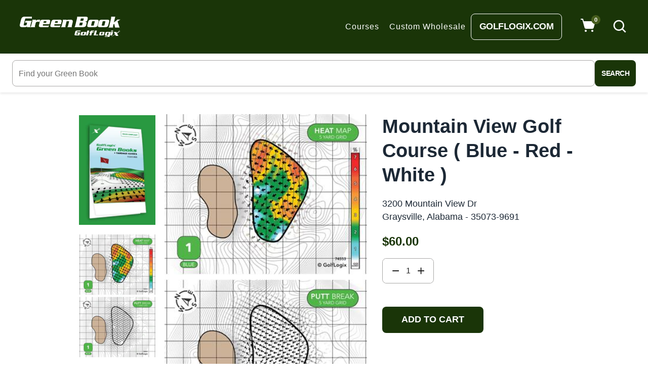

--- FILE ---
content_type: text/javascript
request_url: https://greenbooks.com/cdn/shop/t/36/assets/custom.js?v=59866496726239417351763528766
body_size: 3213
content:
/******************
 * Vinova Themes  Framework for Prestashop 1.7.x 
 * @package    Nova - PrestaShop 1.7 Theme For Fashion Templates
 * @version    1.0
 * @author    http://vinovathemes.com/
 * @copyright  Copyright (C) October 2013 vinovathemes.com <@emai:vinovathemes@gmail.com>
 * <info@vinovathemes.com>.All rights reserved.
 * @license   GNU General Public License version 1
 * *****************/function bindProductAutoComplete(){$("#shopify-search").autocomplete({appendTo:".suggestion-wrap",minLength:2,source:function(request,response){$.getJSON(`/search/suggest.json?q=${encodeURIComponent(request.term)}`,function(data){const products=data?.resources?.results?.products||[];if(products.length===0){response([{nodata:!0}]);return}products.forEach(item=>{const text=item.body||"",shortDesc=text.split(/\s+/).slice(0,12).join(" ");item.description=shortDesc+(text.split(/\s+/).length>12?"...":""),item.label=item.title}),response(products)})},focus:function(){return!1},select:function(event2,ui){return!ui.item.nodata&&ui.item.url&&(window.location.href=ui.item.url),!1}}).autocomplete("instance")._renderItem=function(ul,item){return item.nodata?$("<li class='no-results'>").text("No courses found. Try a different name.").appendTo(ul):$("<li class='product-suggestion'>").append(`
      <div style="display:flex; align-items:flex-start; gap:10px;">
        ${item.image?`<img src="${item.image}" width="40" height="40" style="object-fit:cover;">`:""}
        <div style="line-height:1.3;">
          <span style="font-weight:bold;">${item.title}</span><br>
          ${item.description?`<span style="font-size:13px; color:#555;">${item.description}</span>`:""}
        </div>
      </div>
    `).appendTo(ul)}}jQuery(function($2){bindProductAutoComplete(),$2("#shopify-search-btn").on("click",function(e){e.preventDefault();const query=$2("#shopify-search").val().trim();$2("#shopify-search").autocomplete("search",query)})}),$(".section-collection-list").css("background-color","#f2f2f2").css("padding-top","15px"),$(".section-collection-list .page-width").css("padding-bottom","55px"),$(".home-coll-title").css("margin","18px"),$(".home-coll-name").css("width","85%"),$(".home-coll-view-all").css("margin-top","30px"),$(".btn-home-coll-view-all").css("width","150px"),$("#NovBreadcrumbs").css("margin","0px"),$("#glx-collection-list .home-coll-name").remove(),$("#glx-home-collections .glx-collections-list-item").remove();function hideViewButton(){$(".glx-collections-list-item").addClass("hidden")}function showViewButton(pid){hideViewButton(),$("#glx_item_view_"+pid).removeClass("hidden")}$("#glx-collection-list .mb-10").css("padding-right","60px"),$(".dropdown-menu.dropdown-menu-right").removeClass("text-right"),$("#stickymenu_bottom_mobile").remove();function hideStates(ctry_code){ctry_code==""?$("#divStateProvinceFilter").hide():$("#divStateProvinceFilter").show()}$(document).on("click",".tag-filter-li",function(){hideFilterTags()});var hideFilterTags=function(){$("#li-"+$("#divCountryList").val().toLowerCase()).hide(),$("#divCountryList").val()=="US"?$("#li-"+$("#divStatesUS").val().toLowerCase()).hide():$("#divCountryList").val()=="CA"&&$("#li-"+$("#divStatesCA").val().toLowerCase()).hide()};function hideStatesOfCA(){$(".StatesList").addClass("hidden"),$("#divStatesCA").hasClass("hidden")&&$("#divStatesCA").removeClass("hidden")}function hideStatesOfUS(){$("#divStatesUS").hasClass("hidden")&&$("#divStatesUS").removeClass("hidden")}function setDefaultStateOfUS(){$("#divStatesUS").val()==""&&$("#divStatesUS").val("arizona")}function setDefaultStateOfCA(){$("#divStatesCA").val()==""&&$("#divStatesCA").val("alberta")}var tag=document.createElement("script");tag.src="https://www.youtube.com/iframe_api";var firstScriptTag=document.getElementsByTagName("script")[0];firstScriptTag.parentNode.insertBefore(tag,firstScriptTag);var player;function onYouTubeIframeAPIReady(){player=new YT.Player("player",{height:"350",width:"600",videoId:"OOcZlnNJ_fA",events:{onReady:onPlayerReady}})}function onPlayerReady(event2){$("#play_vid").click(function(){event2.target.playVideo()})}$(document).ready(function(){$("#player").hide(),$("#play_vid").click(function(){$("#player").show(),$("#play_vid").hide()})});var errorClass="error-gb",jqErrorClass="."+errorClass;function setErrorClass(){$(jqErrorClass).css("color","red").css("font-size","13px")}function validateRequired(field,label,message=""){var err="";return($.trim($(field).val())==""||$.trim($(field).val())=="0")&&(message==""?$(field).after('<div class="error-gb">Specify '+label+"</div>"):showCustomErrorMsg(field,message,errorClass),err="error"),err}function validateEmailFormat(field,label,message=""){var err="",emailReg=/^([\w-\.]+@([\w-]+\.)+[\w-]{2,4})?$/;return emailReg.test($.trim($(field).val()))||(message==""?$(field).after('<div class="error-gb">Specify a valid '+label+"</div>"):showCustomErrorMsg(field,message,errorClass),err="error"),err}function showCustomErrorMsg(field,message,errorClass2){$(field).after('<div class="'+errorClass2+'">'+message+"</div>")}function GetStates(ccode,c_id,state_id){ccode=="CA"||ccode=="US"||ccode=="0"?$("#DivGbStateProvince").removeClass("hidden"):($("#DivGbStateProvince").addClass("hidden"),$("#GbStateProvince").val("0"),executeLocations()),ccode=="CA"||ccode=="US"?$("#GbStateProvince").html($("#State"+ccode).html()):ccode=="0"&&$("#GbStateProvince").html(' <option value="0"> Select </option>'),$("#CourseList").html('<option value="0"> Select </option>'),$("#CourseListAlert").html("")}function SubmitFormRequestCourse(){$(jqErrorClass).remove();var hasError="",CountryError=validateRequired("#GbPurchaseCountry","Course Country","Select Course Country");if(hasError+=CountryError,CountryError==""&&($("#GbPurchaseCountry").val()=="US"||$("#GbPurchaseCountry").val()=="CA")){var StateError=validateRequired("#GbStateProvince","Course State/Province","Select Course State/Province");hasError+=StateError}hasError+=validateRequired("#CourseList","Course Name","Select Course"),hasError+=validateRequired("#FirstName","Name");var emailErr=validateRequired("#TxtEmail","Email Address");if(hasError+=emailErr,emailErr==""&&(hasError+=validateEmailFormat("#TxtEmail","Email address","Specify a valid Email Address")),hasError!="")setErrorClass(),event.preventDefault();else{var params="c="+$("#GbPurchaseCountry option:selected").text();$("#GbPurchaseCountry").val()=="US"||$("#GbPurchaseCountry").val()=="CA"?params=params+"&d="+$("#GbStateProvince option:selected").text():params=params+"&d=",params=params+"&course="+$("#CourseList option:selected").text()+"&cid="+$("#CourseList").val()+"&name="+$("#FirstName").val()+"&email="+$("#TxtEmail").val()+"&RequestOrigin=1",$.ajax("https://golflogix.com/SendCourseRequestMail.aspx",{type:"POST",data:params,success:function(data,status,xhr){$("#divAjaxResponse").html("Thank you for your request, we will automatically notify you via email when you course becomes available!"),$("#divAjaxResponse").attr("style","padding: 10px;background-color: #edfbed;margin-top: 5px;font-size: 13px;color: #108010; border: solid 1px #d7dfd7;"),setTimeout(function(){$("#divAjaxResponse").html("").removeAttr("style")},5e3)},error:function(jqXhr,textStatus,errorMessage){$("#divAjaxResponse").html("Thank you for your request, we will automatically notify you via email when your course becomes available!"),$("#divAjaxResponse").attr("style","padding: 10px;background-color: #edfbed;margin-top: 5px;font-size: 13px;color: #108010; border: solid 1px #d7dfd7;"),setTimeout(function(){$("#divAjaxResponse").html("").removeAttr("style")},5e3)}})}}window.P==null&&(window.P=""),window.E==null&&(window.E="");var Utf8={encode:function(string){string=string.replace(/\r\n/g,`
`);for(var utftext="",n=0;n<string.length;n++){var c=string.charCodeAt(n);c<128?utftext+=String.fromCharCode(c):c>127&&c<2048?(utftext+=String.fromCharCode(c>>6|192),utftext+=String.fromCharCode(c&63|128)):(utftext+=String.fromCharCode(c>>12|224),utftext+=String.fromCharCode(c>>6&63|128),utftext+=String.fromCharCode(c&63|128))}return utftext},decode:function(utftext){for(var string="",i=0,c=c1=c2=0;i<utftext.length;)c=utftext.charCodeAt(i),c<128?(string+=String.fromCharCode(c),i++):c>191&&c<224?(c2=utftext.charCodeAt(i+1),string+=String.fromCharCode((c&31)<<6|c2&63),i+=2):(c2=utftext.charCodeAt(i+1),c3=utftext.charCodeAt(i+2),string+=String.fromCharCode((c&15)<<12|(c2&63)<<6|c3&63),i+=3);return string}};function GetXmlHttpObject(){var xmlHttp=null;try{xmlHttp=new XMLHttpRequest}catch{try{xmlHttp=new ActiveXObject("Msxml2.XMLHTTP")}catch{xmlHttp=new ActiveXObject("Microsoft.XMLHTTP")}}return xmlHttp}function GetHttp(u,c,t){var x=GetXmlHttpObject();x.open("GET",u,!0),x.onreadystatechange=function(){x.readyState==4&&x.status==200&&x.responseText?c(x.responseText,t,u):x.readyState==4&&(c("{failed}{0}"),$("#CourseList").html('<option value="0">Select</option>'))},x.send(null)}function GetQueryStringValue(queryString,key,defValue){defValue==null&&(defValue=""),queryString="&"+queryString.split("?").pop()+"&";var parts=queryString.split("&"+key+"=");return parts.length>1?Utf8.decode(unescape(parts[1].split("&")[0]).split("+").join(" ")):defValue}function responseLocations(response){if(response.indexOf("Success")==0){for(var lines=response.split(`
`),hasStates=GetQueryStringValue(lines[0],"HasStates"),countryCode=GetQueryStringValue(lines[0],"CountryCode"),stateCode=GetQueryStringValue(lines[0],"StateCode"),countryIndex=-1,stateIndex=-1,mode,results,i=0;i<lines.length;i++)if(lines[i].charAt(0)=="[")mode=lines[i];else if(lines[i].charAt(0)=="{"){mode=lines[i];var courses=JSON.parse(mode);results=courses.CourseInfo}else if(mode!="[COUNTRIES]")if(mode=="[STATES]"){var parts=lines[i].split(":");parts.length==2&&(states.options[states.options.length]=new Option(parts[1],parts[0]),parts[0].toUpperCase()==stateCode.toUpperCase()&&(stateIndex=states.length-1))}else mode=="[RESULTS]";showResults(results)}}function trim10(str){for(var whitespace=` 
\r	\f\v\xA0\u2000\u2001\u2002\u2003\u2004\u2005\u2006\u2007\u2008\u2009\u200A\u200B\u2028\u2029\u3000`,i=0;i<str.length;i++)if(whitespace.indexOf(str.charAt(i))===-1){str=str.substring(i);break}for(i=str.length-1;i>=0;i--)if(whitespace.indexOf(str.charAt(i))===-1){str=str.substring(0,i+1);break}return whitespace.indexOf(str.charAt(0))===-1?str:""}function showResults(results){$("#CourseListAlert").html("");for(var count=0,lastLocation="",html="",optionsList='<option value="0"> Select </option>',UnOrderedNames=[],CourseOptions=new Object,CIdArr=new Array,CCourseId=new Array,CNameArr=new Array,CListArr=new Array,OptList="",i=0;i<results.length;i++){var courseArr=new Array,courseInf=Object.keys(results[i]).map(function(key){return[results[i][key]]});courseInf[10]=="FALSE"&&(CIdArr.push(courseInf[0]),CNameArr.push(courseInf[1]),CListArr[courseInf[1]]='<option value="'+courseInf[0]+'" >'+courseInf[1]+"</option>")}if(CNameArr.length>0){CNameArr.sort();for(var c=0;c<CNameArr.length;c++)OptList+=CListArr[CNameArr[c]]}$("#CourseList").html(optionsList+OptList);var country=$("#GbPurchaseCountry").val();country=="US"||country=="CA"?$("#CourseListAlert").html(CNameArr.length+" Course"+(CNameArr.length==1?"":"s")+" Mapped in "+states.options[states.selectedIndex].text):$("#CourseListAlert").html(CNameArr.length+" Course"+(CNameArr.length==1?"":"s")+" Mapped in "+countries.options[countries.selectedIndex].text)}function fixName(name){var modified=!1,parts=name.split(" - ");if(parts.length==2){var facility=parts[0].replace(/^\s*/,"").replace(/\s*$/,""),courseName=parts[1].replace(/^\s*/,"").replace(/\s*$/,"");facility.toLowerCase().indexOf(courseName.toLowerCase())==0&&(name=facility),name=name.replace("'","").replace("'","")}return name}function selText(box){return box.selectedIndex==-1?"":box.options[box.selectedIndex].text}function selValue(box){return box.selectedIndex==-1?"":box.options[box.selectedIndex].value}function executeLocations(){window.countries=document.getElementById("GbPurchaseCountry"),window.states=document.getElementById("GbStateProvince"),window.resultsBox=document.getElementById("CourseList"),$("#CourseList").html('<option value="0">Loading...</option>');var country=selValue(countries);country==""&&window.siteRegion!=null&&window.siteRegion!=""&&(country=window.siteRegion),countries.length==0&&(window.siteRegion!=null&&window.siteRegion!=""?country=window.siteRegion:country="US"),country=="UK"&&(country="GB");var state=selValue(states);state==""&&country=="US"&&(state="FL"),state==""&&country=="CA"&&(state="ON"),state==0&&(state="");var requestUrl="https://golflogix.com/CourseSearch.aspx?CountryCode="+escape(country)+"&StateCode="+escape(state)+"&City=&OnlyValidCountries=1&Extended=&Puttbreak=&TeeTime=&Lattitude=&Longitude=";GetHttp(requestUrl,responseLocations)}
//# sourceMappingURL=/cdn/shop/t/36/assets/custom.js.map?v=59866496726239417351763528766


--- FILE ---
content_type: image/svg+xml
request_url: https://cdn.shopify.com/s/files/1/0356/1773/4791/files/Facebook-icon_430x.svg?v=1747744523
body_size: -510
content:
<svg xmlns="http://www.w3.org/2000/svg" fill="none" viewBox="0 0 24 24" height="24" width="24">
<path fill="white" d="M22 12.3033C22 6.7467 17.5229 2.24219 12 2.24219C6.47715 2.24219 2 6.7467 2 12.3033C2 17.325 5.65684 21.4874 10.4375 22.2422V15.2116H7.89844V12.3033H10.4375V10.0867C10.4375 7.56515 11.9305 6.17231 14.2146 6.17231C15.3088 6.17231 16.4531 6.36882 16.4531 6.36882V8.8448H15.1922C13.95 8.8448 13.5625 9.62041 13.5625 10.4161V12.3033H16.3359L15.8926 15.2116H13.5625V22.2422C18.3432 21.4874 22 17.3252 22 12.3033Z"></path>
</svg>
